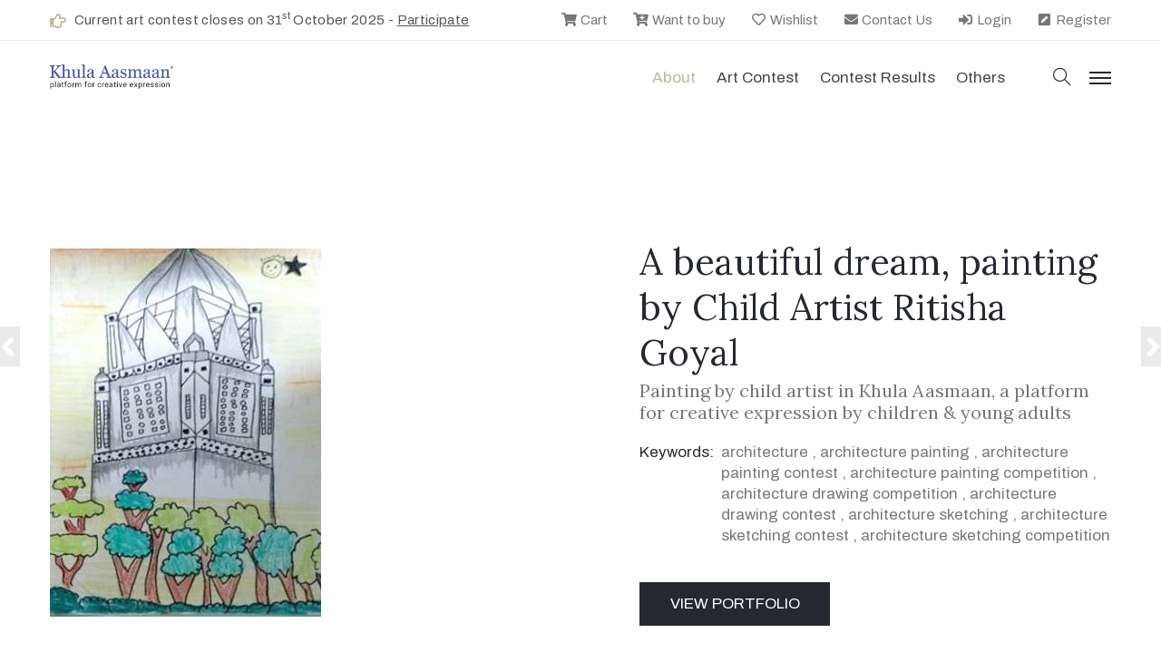

--- FILE ---
content_type: text/javascript
request_url: https://www.indiaart.com/js/MainMasterScript.js
body_size: 5646
content:
var DomainName = location.hostname.toLowerCase().replace("www.", "");

$(document).ready(function () {
    var la = $.cookie("IA_AUTH");
    if (la != null && la != null && la != undefined && la != "") {
        $("#lnkmyaccount").show();
        $(".lnklogregi").hide();
    } else {
        $(".lnklogregi").show();
        $("#lnkmyaccount").hide();
    }

    var ka = $.cookie("KA_TOKEN");
    if (ka != null && ka != null && ka != undefined && ka != "") {
        $("#lnkKhulaAsmaanDashBoard").show();
    }
    var ia = $.cookie("IA_ISARTIST");
    if (ia != null && ia != null && ia != undefined && ia != "" && ia == "1") {
        $("#lnkPortfolio").show();
    }
});

function trimStartEnd(e, t) {
    var r = e;
    return "" == e || "undefined" == e || null == e ? "" : (strlen = e.length, 0 == e.indexOf(t) && (r = e.substring(1, e.length)), r.indexOf(t) == r.length - 1 && (r = r.substring(0, r.length - 1)), r)
}
function GenerateDetailPageUrl(e, t, r, i, o, a, n,SubCatID=0) {
    o > 0 && (t = o);
    var s = "";
    switch ("" != i && null != i ? i.toLowerCase() : "") {
        case "child":
            s = "/childrens-art/child-art-details/" + t + "/" + ReplaceSpChar(r,"-");
            break;
        case "photographer":
            s = "/photograph-details/" + e + "/" + t + "/" + ReplaceSpChar(r, "-");
            break;
        case "young":
            s = "/young-art/young-art-details/" + t + "/" + r;
            break;
        case "professional":
        case "sculptor":
        case "emerging":
        case "individual":
            s = "/art-marketplace/painting-details/" + t + "/" + ReplaceSpChar(r, "-");
            if (SubCatID == 8 || SubCatID == 9) {
               s = "/" + ReplaceSpChar(a) +"-"+ ReplaceSpChar(n) + "/portfolio/"+ e;
            }
           break;
         default:
           break;
    }
    return s
}

function GeneratePortfolioUrl(UserID, ItemID, ItemName, ArtistType, OriginalPaintingID, FirstName,  LastName, SubCatID=0)
         {
            var FirstName = ReplaceSpChar(FirstName);
            var LastName = ReplaceSpChar(LastName);
             var Url = "";
             switch (ArtistType.toLowerCase())
             {
                 case "child":
                      Url = "/childrens-art/child-portfolio/" + UserID + "/" + FirstName + "-" + LastName; 
                     break;
                 case "photographer":
                     Url = "/photographer/" + UserID + "/" + FirstName + "-" + LastName;
                     break;
                 case "young":
                     Url = "/young-art/young-portfolio/" + UserID + "/" + FirstName + "-" + LastName; 
                     break;
                 case "professional":
                 case "sculptor":
                 case "emerging":
                 case "individual":
                 case "old master":
                     Url = "/art-marketplace/artist-portfolio/" + UserID + "/" + FirstName + "-" + LastName;
                        if (SubCatID == 8 || SubCatID == 9) {
                             Url = "/" + FirstName +"-"+ LastName + "/portfolio/"+ UserID;
                            }
                     break;
                 default:
                     break;
             }

             return Url;
         }

function formatMoney(Amt, places, symbol, thousand, decimal) {
    places = !isNaN(places = Math.abs(places)) ? places : 2;
    symbol = symbol !== undefined ? symbol : "$";
    thousand = thousand || ",";
    decimal = decimal || ".";
    var number = Amt,
        negative = number < 0 ? "-" : "",
        i = parseInt(number = Math.abs(+number || 0).toFixed(places), 10) + "",
        j = (j = i.length) > 3 ? j % 3 : 0;
    return symbol + negative + (j ? i.substr(0, j) + thousand : "") + i.substr(j).replace(/(\d{3})(?=\d)/g, "$1" + thousand) + (places ? decimal + Math.abs(number - i).toFixed(places).slice(2) : "");
};
function GetTitleForImage(e) {
    var t = "Painting";
    switch (e) {
        case 1:
            t = "Painting";
            break;
        case 2:
            t = "Sculpture";
            break;
        case 3:
        case 4:
        case 4:
            t = "Limited Edition Print";
            break;
        case 5:
            t = "Print";
            break;
        case 6:
            t = "Artwork";
            break;
        case 7:
            t = "Photograph"
            break;
        case 8:
           t = "Design";
          break;
        default:
            break;
    }
    return t
}

function GetTagFromArtistTypeID(e) {
    var t = "";
    switch (e) {
        case "Professional":
            t = "Professional Artist";
            break;
        case "Emerging":
            t = "Emerging Artist";
            break;
        case "Old Master":
            t = "Old Master";
            break;
        case "Child":
            t = "Child Artist";
            break;
        case "Sculptor":
            t = "Sculptor";
            break;
        case "Photographer":
            t = "Photographer";
            break;
        case "Individual":
            t = "Individual";
            break;
        case "Organisation":
            t = "Organisation"
    }
    return t
}

function Searchtxt(e) {
    var t = $.trim(ReplaceSpChar(e.value, "-"));
    document.location.href = "/art-marketplace/search-paintings/" + t
}

function ReplaceSpChar(e, t) {
    if (e == null || e == '' || e == undefined) {
        return '';
    }
    return e.replace(/[^A-Za-z0-9]+/gi, t).toLowerCase();
}

function txtEnter_Keypress(e, t) {
    try {
        if (13 == (e.which ? e.which : event.keyCode) && "txtsearch" == t.id) {
            try {
                Search()
            } catch (e) {
                Search()
            }
            return !1
        }
        return !0
    } catch (e) {
        return !0
    }
}
function ReadQuerySt(e) {
    try {
        hu = window.location.search.substring(1);
        gy = hu.split("&");
        for (var i = 0; i < gy.length; i++) {
            ft = gy[i].split("=");
            if (ft[0].toLowerCase() == e.toLowerCase()) {
                return ft[1]
            }
        }
        return ""
    } catch (t) {
        return ""
    }
}
function showErrorMsgFor(e, t, r) {
    r ? ($("#" + e + "Error").html(t).show().css("color", r), $("#" + e)) : ($("#" + e + "Error").html(t).show(), $("#" + e));
}

function hideErrorMsgFor(e) {
    $("#" + e + "Error").hide(), $("#" + e);
}

function replaceSubstring(e, t, r) {
    var i = e;
    if (null != e && "" != e && "undefined" != e)
        for (; ;) {
            var o = i.indexOf(t);
            if (-1 == o) break;
            i = i.substring(0, o) + r + i.substring(o + t.length)
        }
    return i
}

function logout() {
    $.cookie("IA_AUTH", "", {
        path: "/",
        expires: -1,
        domain: DomainName
    });
  document.location.href = document.location.href;
}

jQuery.cookie = function (e, t, r) {
    if (void 0 === t) {
        var i = null;
        if (document.cookie != null && document.cookie != "")
            for (var o = document.cookie.split(";"), a = 0; a < o.length; a++) {
                var n = jQuery.trim(o[a]);
                if (n.substring(0, e.length + 1) == e + "=") {
                    i = decodeURIComponent(n.substring(e.length + 1));
                    break
                }
            }
        return i
    }
    r = r || {}, null === t && (t = "", r.expires = -1);
    var s, l = "";
    r.expires && ("number" == typeof r.expires || r.expires.toUTCString) && ("number" == typeof r.expires ? (s = new Date).setTime(s.getTime() + 24 * r.expires * 60 * 60 * 1e3) : s = r.expires, l = "; expires=" + s.toUTCString());
    var d = r.path ? "; path=" + r.path : "",
        c = r.domain ? "; domain=" + r.domain : "",
        u = r.secure ? "; secure" : "";
    document.cookie = [e, "=", encodeURIComponent(t), l, d, c, u].join("")
};

jQuery.AjaxCall = function (e, t, r, i) {
     $.ajax({
        type: "POST",
        url: e,
        data: t,
        contentType: "application/json; charset=utf-8",
        dataType: "json",
        varProcessData: !0,
        success: function (e) {
            r(e);
        },
        error: function (e, t) {
            i(e), console.error(e.responseText);
        }
    });
};

function SendEnquiry(e) {
    Wanttobuy(e);
    location.href='/wanttobuy.aspx';
    //location.href='/wanttobuy.aspx?q=enquiry'
}
function countOfPro(e) {
    var t = 0;
    if (null != e && "undefined" != e && "" != e)
        for (var r = e.split("|"), i = 0; i < r.length; i++) null != r[i] && "undefined" != r[i] && "" != r[i] && t++;
    return t
}

function Wanttobuy(e) {
    var t = $.cookie("IA_WantToBuy"),
        r = "";
    null != t && "" != t ? -1 == t.indexOf("|" + e + "-1|") ? r += "|" + e + "-1" + t : (!1, r = t) : r = "|" + e + "-1|", $.cookie("IA_WantToBuy", r, {
        path: "/",
        expires: 365,
        domain: DomainName
    }), $("#Cartnotification").fadeIn(300), setTimeout(function () {
        $("#Cartnotification").fadeOut(300)
    }, 2e3); //$("#WantCnt").html(countOfPro(r))
}

function AddtoCart(e) {
    
    var t = $.cookie("IA_Cart"),
        r = "";
    null != t && "" != t ? -1 == t.indexOf("|" + e + "-1|") ? r += "|" + e + "-1" + t : (!1, r = t) : r = "|" + e + "-1|", $.cookie("IA_Cart", r, {
        path: "/",
        expires: 365,
        domain: DomainName
    }), $("#Cartnotification").fadeIn(300), setTimeout(function () {
        $("#Cartnotification").fadeOut(300)
    }, 2e3); //$("#CartCnt").html(countOfPro(r))
}

function RemoveFromProductCart(e, t, r) {
    if (confirm("Do you want to remove this item")) {
        var i;
        "|" != (i = $.cookie("IA_Cart").replace("|" + e + "-" + t + "|", "|")) ? $.cookie("IA_Cart", i, {
            path: "/",
            expires: 365,
            domain: DomainName
        }) : $.cookie("IA_Cart", "", {
            path: "/",
            expires: -1,
            domain: DomainName
        }), LoadCart()
    }
}

function IncreaseDecreaseQty(e, t, r, i, o) {
    var a;
    if (parseInt(r) < 1) return (a = $(i).parent().siblings(".crs_moq")).show().html("Quantity can not be zero"), setTimeout(function () {
        a.fadeOut(1e3, function () {
            a.html("")
        })
    }, 5e3), !1;
    if (o == t && r > o) return (a = $(i).parent().siblings(".crs_moq")).show().html("Sorry We have only " + o + " quantity available"), setTimeout(function () {
        a.fadeOut(1e3, function () {
            a.html("")
        })
    }, 5e3), !1;
    var n;
    "|" != (n = $.cookie("IA_Cart").replace("|" + e + "-" + t + "|", "|" + e + "-" + r + "|")) ? $.cookie("IA_Cart", n, {
        path: "/",
        expires: 365,
        domain: DomainName
    }) : $.cookie("IA_Cart", "", {
        path: "/",
        expires: -1,
        domain: DomainName
    }), LoadCart()
}

function RemoveFromCart(e, t, r) {
    var i;
    "|" != (i = $.cookie("IA_WantToBuy").replace("|" + e + "-" + t + "|", "|")) ? $.cookie("IA_WantToBuy", i, {
        path: "/",
        expires: 365,
        domain: DomainName
    }) : $.cookie("IA_WantToBuy", "", {
        path: "/",
        expires: -1,
        domain: DomainName
    }); // LoadShoppingCart(), $(r).toggleClass("removeloader")
}

function isRequired(e) {
    return "" != $("#" + e).val()
}

function RegValidation(e, t) {
    return !new RegExp($.trim(t)).test($.trim($("#" + e).val()))
}

function Validate_Email(e) {
    var t = $("#" + e),
        r = "Please enter valid email address.";
    if (hideErrorMsgFor(e), "" == $.trim(t.val())) return showErrorMsgFor(e, "Please enter email address."), !1;
    if (t.val().toLowerCase().indexOf("gmail.com") >= 0 && t.val().indexOf("_") >= 0) return showErrorMsgFor(e, r), !1;
    if (t.val().indexOf("__") >= 0 || t.val().indexOf("..") >= 0) return showErrorMsgFor(e, r), !1;
    return /^[A-Za-z0-9\.\_-]+[@][A-Za-z0-9-]{1,}[.][A-Za-z]+[.]{0,1}[a-zA-Z]+$/.test(t.val()) ? (hideErrorMsgFor(e), !0) : (showErrorMsgFor(e, r), !1)
}

function AddtoShortList(e) {
    var t = $.cookie("IA_ShortList"),
        r = "";
    null != t && "" != t ? -1 == t.indexOf("|" + e + "|") ? r += "|" + e + t : (!1, r = t) : r = "|" + e + "|", $.cookie("IA_ShortList", r, {
        path: "/",
        expires: 365,
        domain: DomainName
    }), $("#Shorlistnotification").fadeIn(300), setTimeout(function () {
        $("#Shorlistnotification").fadeOut(300)
    }, 5e3);
}

function GetColorCode(e) {
    for (var t = JSON.parse('[{"CN":"Alice Blue","CC":"#F0F8FF;"},{"CN":"Antique White","CC":"#FAEBD7;"},{"CN":"Aqua","CC":"#00FFFF;"},{"CN":"Aquamarine","CC":"#7FFFD4;"},{"CN":"Azure","CC":"#F0FFFF;"},{"CN":"Beige","CC":"#F5F5DC;"},{"CN":"Bisque","CC":"#FFE4C4;"},{"CN":"Black","CC":"#000000;"},{"CN":"Blanched Almond","CC":"#FFEBCD;"},{"CN":"Blue","CC":"#0000FF;"},{"CN":"Blue Violet","CC":"#8A2BE2;"},{"CN":"Brown","CC":"#A52A2A;"},{"CN":"Burly Wood","CC":"#DEB887;"},{"CN":"Cadet Blue","CC":"#5F9EA0;"},{"CN":"Chartreuse","CC":"#7FFF00;"},{"CN":"Chocolate","CC":"#D2691E;"},{"CN":"Coral","CC":"#FF7F50;"},{"CN":"Cornflower Blue","CC":"#6495ED;"},{"CN":"Cornsilk","CC":"#FFF8DC;"},{"CN":"Crimson","CC":"#DC143C;"},{"CN":"Cyan","CC":"#00FFFF;"},{"CN":"Dark Blue","CC":"#00008B;"},{"CN":"Dark Cyan","CC":"#008B8B;"},{"CN":"Dark Golden Rod","CC":"#B8860B;"},{"CN":"Dark Gray","CC":"#A9A9A9;"},{"CN":"Dark Green","CC":"#006400;"},{"CN":"Dark Khaki","CC":"#BDB76B;"},{"CN":"Dark Magenta","CC":"#8B008B;"},{"CN":"Dark Olive Green","CC":"#556B2F;"},{"CN":"Dark Orange","CC":"#FF8C00;"},{"CN":"Dark Orchid","CC":"#9932CC;"},{"CN":"Dark Red","CC":"#8B0000;"},{"CN":"Dark Salmon","CC":"#E9967A;"},{"CN":"Dark Sea Green","CC":"#8FBC8F;"},{"CN":"Dark Slate Blue","CC":"#483D8B;"},{"CN":"Dark Slate Gray","CC":"#2F4F4F;"},{"CN":"Dark Turquoise","CC":"#00CED1;"},{"CN":"Dark Violet","CC":"#9400D3;"},{"CN":"Deep Pink","CC":"#FF1493;"},{"CN":"Deep Sky Blue","CC":"#00BFFF;"},{"CN":"Dim Gray","CC":"#696969;"},{"CN":"Dodger Blue","CC":"#1E90FF;"},{"CN":"Fire Brick","CC":"#B22222;"},{"CN":"Floral White","CC":"#FFFAF0;"},{"CN":"Forest Green","CC":"#228B22;"},{"CN":"Fuchsia","CC":"#FF00FF;"},{"CN":"Gainsboro","CC":"#DCDCDC;"},{"CN":"Ghost White","CC":"#F8F8FF;"},{"CN":"Gold","CC":"#FFD700;"},{"CN":"Golden Rod","CC":"#DAA520;"},{"CN":"Gray","CC":"#808080;"},{"CN":"Green","CC":"#008000;"},{"CN":"Green Yellow","CC":"#ADFF2F;"},{"CN":"Honey Dew","CC":"#F0FFF0;"},{"CN":"Hot Pink","CC":"#FF69B4;"},{"CN":"Indian Red","CC":"#CD5C5C;"},{"CN":"Indigo","CC":"#4B0082;"},{"CN":"Ivory","CC":"#FFFFF0;"},{"CN":"Khaki","CC":"#F0E68C;"},{"CN":"Lavender","CC":"#E6E6FA;"},{"CN":"Lavender Blush","CC":"#FFF0F5;"},{"CN":"Lawn Green","CC":"#7CFC00;"},{"CN":"Lemon Chiffon","CC":"#FFFACD;"},{"CN":"Light Blue","CC":"#ADD8E6;"},{"CN":"Light Coral","CC":"#F08080;"},{"CN":"Light Cyan","CC":"#E0FFFF;"},{"CN":"Light Golden Rod Yellow","CC":"#FAFAD2;"},{"CN":"Light Gray","CC":"#D3D3D3;"},{"CN":"Light Green","CC":"#90EE90;"},{"CN":"Light Pink","CC":"#FFB6C1;"},{"CN":"Light Salmon","CC":"#FFA07A;"},{"CN":"Light Sea Green","CC":"#20B2AA;"},{"CN":"Light Sky Blue","CC":"#87CEFA;"},{"CN":"Light Slate Gray","CC":"#778899;"},{"CN":"Light Steel Blue","CC":"#B0C4DE;"},{"CN":"Light Yellow","CC":"#FFFFE0;"},{"CN":"Lime","CC":"#00FF00;"},{"CN":"Lime Green","CC":"#32CD32;"},{"CN":"Linen","CC":"#FAF0E6;"},{"CN":"Magenta","CC":"#FF00FF;"},{"CN":"Maroon","CC":"#800000;"},{"CN":"Medium Aqua Marine","CC":"#66CDAA;"},{"CN":"Medium Blue","CC":"#0000CD;"},{"CN":"Medium Orchid","CC":"#BA55D3;"},{"CN":"Medium Purple","CC":"#9370DB;"},{"CN":"Medium Sea Green","CC":"#3CB371;"},{"CN":"Medium Slate Blue","CC":"#7B68EE;"},{"CN":"Medium Spring Green","CC":"#00FA9A;"},{"CN":"Medium Turquoise","CC":"#48D1CC;"},{"CN":"Medium Violet Red","CC":"#C71585;"},{"CN":"Midnight Blue","CC":"#191970;"},{"CN":"Mint Cream","CC":"#F5FFFA;"},{"CN":"Misty Rose","CC":"#FFE4E1;"},{"CN":"Moccasin","CC":"#FFE4B5;"},{"CN":"Navajo White","CC":"#FFDEAD;"},{"CN":"Navy","CC":"#000080;"},{"CN":"Old Lace","CC":"#FDF5E6;"},{"CN":"Olive","CC":"#808000;"},{"CN":"Olive Drab","CC":"#6B8E23;"},{"CN":"Orange","CC":"#FFA500;"},{"CN":"Orange Red","CC":"#FF4500;"},{"CN":"Orchid","CC":"#DA70D6;"},{"CN":"Pale Golden Rod","CC":"#EEE8AA;"},{"CN":"Pale Green","CC":"#98FB98;"},{"CN":"Pale Turquoise","CC":"#AFEEEE;"},{"CN":"Pale Violet Red","CC":"#DB7093;"},{"CN":"Papaya Whip","CC":"#FFEFD5;"},{"CN":"Peach Puff","CC":"#FFDAB9;"},{"CN":"Peru","CC":"#CD853F;"},{"CN":"Pink","CC":"#FFC0CB;"},{"CN":"Plum","CC":"#DDA0DD;"},{"CN":"Powder Blue","CC":"#B0E0E6;"},{"CN":"Purple","CC":"#800080;"},{"CN":"Rebecca Purple","CC":"#663399;"},{"CN":"Red","CC":"#FF0000;"},{"CN":"RosyBrown","CC":"#BC8F8F;"},{"CN":"Royal Blue","CC":"#4169E1;"},{"CN":"Saddle Brown","CC":"#8B4513;"},{"CN":"Salmon","CC":"#FA8072;"},{"CN":"Sandy Brown","CC":"#F4A460;"},{"CN":"Sea Green","CC":"#2E8B57;"},{"CN":"Sea Shell","CC":"#FFF5EE;"},{"CN":"Sienna","CC":"#A0522D;"},{"CN":"Silver","CC":"#C0C0C0;"},{"CN":"Sky Blue","CC":"#87CEEB;"},{"CN":"Slate Blue","CC":"#6A5ACD;"},{"CN":"Slate Gray","CC":"#708090;"},{"CN":"Snow","CC":"#FFFAFA;"},{"CN":"Spring Green","CC":"#00FF7F;"},{"CN":"Steel Blue","CC":"#4682B4;"},{"CN":"Tan","CC":"#D2B48C;"},{"CN":"Teal","CC":"#008080;"},{"CN":"Thistle","CC":"#D8BFD8;"},{"CN":"Tomato","CC":"#FF6347;"},{"CN":"Turquoise","CC":"#40E0D0;"},{"CN":"Violet","CC":"#EE82EE;"},{"CN":"Wheat","CC":"#F5DEB3;"},{"CN":"White","CC":"#FFFFFF;"},{"CN":"White Smoke","CC":"#F5F5F5;"},{"CN":"Yellow","CC":"#FFFF00;"},{"CN":"Yellow Green","CC":"#9ACD32;"}]'), r = 0; r < t.length; r++) {
        var i = t[r];
        if ($.trim(e) == $.trim(i.CN)) return i.CC
    }
}